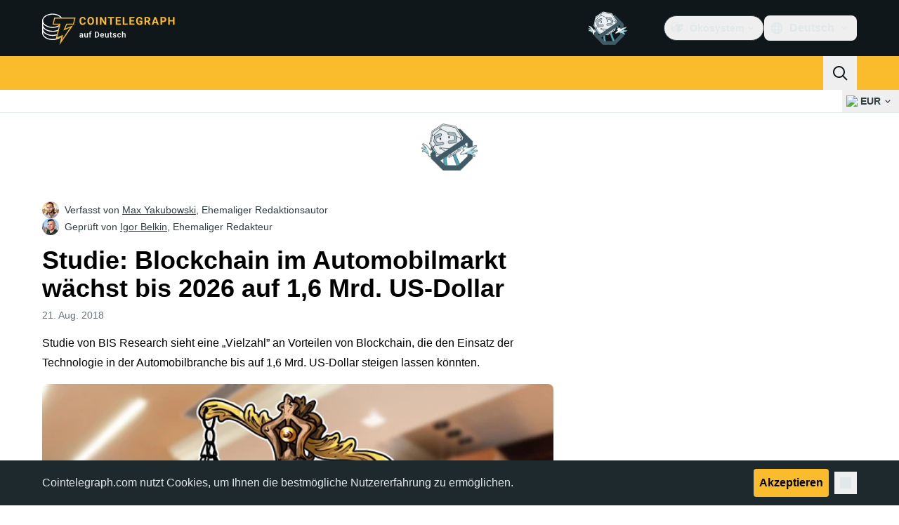

--- FILE ---
content_type: text/javascript; charset=utf-8
request_url: https://de.cointelegraph.com/_duck/ducklings/C9zeVl3o.js
body_size: 828
content:
import{o as E,u as p}from"./DiPFtPSx.js";import{_ as N}from"./BQPnIqZ_.js";try{let e=typeof window<"u"?window:typeof global<"u"?global:typeof globalThis<"u"?globalThis:typeof self<"u"?self:{},t=new e.Error().stack;t&&(e._sentryDebugIds=e._sentryDebugIds||{},e._sentryDebugIds[t]="49e3df19-b677-4515-97ac-6a34662dbe51",e._sentryDebugIdIdentifier="sentry-dbid-49e3df19-b677-4515-97ac-6a34662dbe51")}catch{}var x=Object.defineProperty,I=(e,t,r)=>t in e?x(e,t,{enumerable:!0,configurable:!0,writable:!0,value:r}):e[t]=r,m=(e,t,r)=>(I(e,typeof t!="symbol"?t+"":t,r),r);class g{constructor(){m(this,"current",this.detect()),m(this,"currentId",0)}set(t){this.current!==t&&(this.currentId=0,this.current=t)}reset(){this.set(this.detect())}nextId(){return++this.currentId}get isServer(){return this.current==="server"}get isClient(){return this.current==="client"}detect(){return typeof window>"u"||typeof document>"u"?"server":"client"}}let F=new g;function b(e){if(F.isServer)return null;if(e instanceof Node)return e.ownerDocument;if(e!=null&&e.hasOwnProperty("value")){let t=E(e);if(t)return t.ownerDocument}return document}let f=["[contentEditable=true]","[tabindex]","a[href]","area[href]","button:not([disabled])","iframe","input:not([disabled])","select:not([disabled])","textarea:not([disabled])"].map(e=>`${e}:not([tabindex='-1'])`).join(",");var S=(e=>(e[e.First=1]="First",e[e.Previous=2]="Previous",e[e.Next=4]="Next",e[e.Last=8]="Last",e[e.WrapAround=16]="WrapAround",e[e.NoScroll=32]="NoScroll",e))(S||{}),O=(e=>(e[e.Error=0]="Error",e[e.Overflow=1]="Overflow",e[e.Success=2]="Success",e[e.Underflow=3]="Underflow",e))(O||{}),_=(e=>(e[e.Previous=-1]="Previous",e[e.Next=1]="Next",e))(_||{});function v(e=document.body){return e==null?[]:Array.from(e.querySelectorAll(f)).sort((t,r)=>Math.sign((t.tabIndex||Number.MAX_SAFE_INTEGER)-(r.tabIndex||Number.MAX_SAFE_INTEGER)))}var P=(e=>(e[e.Strict=0]="Strict",e[e.Loose=1]="Loose",e))(P||{});function A(e,t=0){var r;return e===((r=b(e))==null?void 0:r.body)?!1:p(t,{0(){return e.matches(f)},1(){let n=e;for(;n!==null;){if(n.matches(f))return!0;n=n.parentElement}return!1}})}function U(e){let t=b(e);N(()=>{t&&!A(t.activeElement,0)&&T(e)})}var D=(e=>(e[e.Keyboard=0]="Keyboard",e[e.Mouse=1]="Mouse",e))(D||{});typeof window<"u"&&typeof document<"u"&&(document.addEventListener("keydown",e=>{e.metaKey||e.altKey||e.ctrlKey||(document.documentElement.dataset.headlessuiFocusVisible="")},!0),document.addEventListener("click",e=>{e.detail===1?delete document.documentElement.dataset.headlessuiFocusVisible:e.detail===0&&(document.documentElement.dataset.headlessuiFocusVisible="")},!0));function T(e){e==null||e.focus({preventScroll:!0})}let L=["textarea","input"].join(",");function M(e){var t,r;return(r=(t=e==null?void 0:e.matches)==null?void 0:t.call(e,L))!=null?r:!1}function k(e,t=r=>r){return e.slice().sort((r,n)=>{let l=t(r),s=t(n);if(l===null||s===null)return 0;let d=l.compareDocumentPosition(s);return d&Node.DOCUMENT_POSITION_FOLLOWING?-1:d&Node.DOCUMENT_POSITION_PRECEDING?1:0})}function j(e,t){return K(v(),t,{relativeTo:e})}function K(e,t,{sorted:r=!0,relativeTo:n=null,skipElements:l=[]}={}){var s;let d=(s=Array.isArray(e)?e.length>0?e[0].ownerDocument:document:e==null?void 0:e.ownerDocument)!=null?s:document,u=Array.isArray(e)?r?k(e):e:v(e);l.length>0&&u.length>1&&(u=u.filter(i=>!l.includes(i))),n=n??d.activeElement;let h=(()=>{if(t&5)return 1;if(t&10)return-1;throw new Error("Missing Focus.First, Focus.Previous, Focus.Next or Focus.Last")})(),y=(()=>{if(t&1)return 0;if(t&2)return Math.max(0,u.indexOf(n))-1;if(t&4)return Math.max(0,u.indexOf(n))+1;if(t&8)return u.length-1;throw new Error("Missing Focus.First, Focus.Previous, Focus.Next or Focus.Last")})(),w=t&32?{preventScroll:!0}:{},a=0,c=u.length,o;do{if(a>=c||a+c<=0)return 0;let i=y+a;if(t&16)i=(i+c)%c;else{if(i<0)return 3;if(i>=c)return 1}o=u[i],o==null||o.focus(w),a+=h}while(o!==d.activeElement);return t&6&&M(o)&&o.select(),2}export{v as E,S as N,k as O,K as P,O as T,U as _,F as c,P as h,b as i,j as v,A as w};


--- FILE ---
content_type: text/javascript; charset=utf-8
request_url: https://de.cointelegraph.com/_duck/ducklings/CIv9QyEu.js
body_size: -376
content:
import{d as f,au as u,av as _,ar as b,b as m,c as l,o as a,ao as d,Y as p,F as s,at as g,aw as y,C as h,ax as w,D as k,a8 as x,a9 as D}from"./BQPnIqZ_.js";try{let e=typeof window<"u"?window:typeof global<"u"?global:typeof globalThis<"u"?globalThis:typeof self<"u"?self:{},t=new e.Error().stack;t&&(e._sentryDebugIds=e._sentryDebugIds||{},e._sentryDebugIds[t]="06e79c1a-69b4-4ddd-b600-7dcbfe944b22",e._sentryDebugIdIdentifier="sentry-dbid-06e79c1a-69b4-4ddd-b600-7dcbfe944b22")}catch{}const v={"data-testid":"footer-social-links"},I={class:"mb-3 text-sm font-semibold uppercase text-ct-ds-fg-subtle max-desktop:hidden","data-testid":"footer-bottom-zone-follow-us"},z={class:"flex gap-1"},S=f({__name:"FooterSocials",async setup(e){let t,n;const r=([t,n]=u(()=>_()),t=await t,n(),t),i=b(),c=m();return(B,C)=>(a(),l("div",v,[d("p",I,p(s(c).t("footer.followUs")),1),d("div",z,[(a(!0),l(g,null,y(s(r).socialsFooter,o=>(a(),h(s(w),{key:o.icon,href:o.url,rel:"nofollow",color:"default",round:"full",size:s(i).isMobileOrTablet?"sm":"lg",target:"_blank",variant:"outlined","data-testid":"footer-social-link"},{default:k(()=>[x(s(D),{class:"tablet:m-0.5",name:`logo-${o.icon}`,size:s(i).isMobile?20:24},null,8,["name","size"])]),_:2},1032,["href","size"]))),128))])]))}});export{S as _};


--- FILE ---
content_type: text/javascript; charset=utf-8
request_url: https://de.cointelegraph.com/_duck/ducklings/D0v4vEVS.js
body_size: -692
content:
import{w as t,x as n,y as a,z as i,A as c}from"./BQPnIqZ_.js";try{let e=typeof window<"u"?window:typeof global<"u"?global:typeof globalThis<"u"?globalThis:typeof self<"u"?self:{},s=new e.Error().stack;s&&(e._sentryDebugIds=e._sentryDebugIds||{},e._sentryDebugIds[s]="2a407a59-e0a6-422b-a75e-67b1b44b510e",e._sentryDebugIdIdentifier="sentry-dbid-2a407a59-e0a6-422b-a75e-67b1b44b510e")}catch{}const r=a({data:a({subscriptionIds:i(c())})}),b=async e=>{await t()("mail-list-subscriptions",{responseType:"json",method:"POST",body:e})},u=async()=>{const s=await t()("user/newsletters",{method:"GET"});return n(r,s).data.subscriptionIds},l=async e=>{const o=await t()("user/newsletters",{method:"POST",body:{subscriptionIds:e}});return n(r,o).data.subscriptionIds};export{u as g,b as s,l as u};
